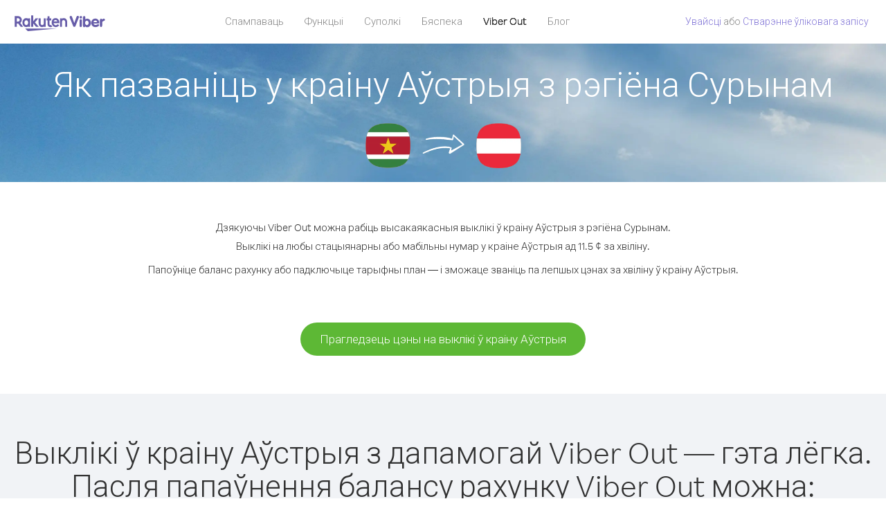

--- FILE ---
content_type: text/html; charset=UTF-8
request_url: https://account.viber.com/be/how-to-call-austria?from=suriname
body_size: 2488
content:
<!DOCTYPE html>
<html lang="be">
    <head>
        <title>Як пазваніць у краіну Аўстрыя з рэгіёнаСурынам| Viber Out</title>
        <meta name="keywords" content="Праграма для выклікаў, нізкія тарыфы, танныя выклікі, выклікі за мяжу, міжнародныя выклікі" />
        <meta name="description" content="Даведайцеся, як пазваніць у краіну Аўстрыя з рэгіёна Сурынам з дапамогай Viber. Званіце сябрам і блізкім на любы стацыянарны або мабільны нумар праз Viber. Зарэгіструйцеся на сайце Viber.com" />
        <meta http-equiv="Content-Type" content="text/html; charset=UTF-8" />
        <meta name="viewport" content="width=device-width, initial-scale=1, minimum-scale=1, maximum-scale=1, user-scalable=no" />
        <meta name="format-detection" content="telephone=no" />
        <meta name="msapplication-tap-highlight" content="no" />
        <link rel="icon" type="image/x-icon" href="/favicon.ico">
        <link rel="apple-touch-icon" href="/img/apple-touch-icon/touch-icon-iphone.png" />
        <link rel="apple-touch-icon" sizes="72x72" href="/img/apple-touch-icon/touch-icon-ipad.png" />
        <link rel="apple-touch-icon" sizes="114x114" href="/img/apple-touch-icon/touch-icon-iphone-retina.png" />
        <link rel="apple-touch-icon" sizes="144x144" href="/img/apple-touch-icon/touch-icon-ipad-retina.png" />
            <meta property="og:title" content="Як пазваніць у краіну Аўстрыя з рэгіёнаСурынам| Viber Out" />
    <meta property="og:description" content="Даведайцеся, як пазваніць у краіну Аўстрыя з рэгіёна Сурынам з дапамогай Viber. Званіце сябрам і блізкім на любы стацыянарны або мабільны нумар праз Viber. Зарэгіструйцеся на сайце Viber.com" />
    <meta property="og:url" content="https://account.viber.com/how-to-call-austria?from=suriname" />
    <meta property="og:image" content="https://account.viber.com/img/splash.jpg" />

    <link rel="alternate" href="https://account.viber.com/how-to-call-austria?from=suriname" hreflang="x-default" />
<link rel="alternate" href="https://account.viber.com/ar/how-to-call-austria?from=suriname" hreflang="ar" />
<link rel="alternate" href="https://account.viber.com/en/how-to-call-austria?from=suriname" hreflang="en" />
<link rel="alternate" href="https://account.viber.com/ja/how-to-call-austria?from=suriname" hreflang="ja" />
<link rel="alternate" href="https://account.viber.com/es/how-to-call-austria?from=suriname" hreflang="es" />
<link rel="alternate" href="https://account.viber.com/it/how-to-call-austria?from=suriname" hreflang="it" />
<link rel="alternate" href="https://account.viber.com/zh/how-to-call-austria?from=suriname" hreflang="zh" />
<link rel="alternate" href="https://account.viber.com/fr/how-to-call-austria?from=suriname" hreflang="fr" />
<link rel="alternate" href="https://account.viber.com/de/how-to-call-austria?from=suriname" hreflang="de" />
<link rel="alternate" href="https://account.viber.com/hu/how-to-call-austria?from=suriname" hreflang="hu" />
<link rel="alternate" href="https://account.viber.com/pt/how-to-call-austria?from=suriname" hreflang="pt" />
<link rel="alternate" href="https://account.viber.com/ru/how-to-call-austria?from=suriname" hreflang="ru" />
<link rel="alternate" href="https://account.viber.com/be/how-to-call-austria?from=suriname" hreflang="be" />
<link rel="alternate" href="https://account.viber.com/th/how-to-call-austria?from=suriname" hreflang="th" />
<link rel="alternate" href="https://account.viber.com/vi/how-to-call-austria?from=suriname" hreflang="vi" />
<link rel="alternate" href="https://account.viber.com/pl/how-to-call-austria?from=suriname" hreflang="pl" />
<link rel="alternate" href="https://account.viber.com/ro/how-to-call-austria?from=suriname" hreflang="ro" />
<link rel="alternate" href="https://account.viber.com/uk/how-to-call-austria?from=suriname" hreflang="uk" />
<link rel="alternate" href="https://account.viber.com/cs/how-to-call-austria?from=suriname" hreflang="cs" />
<link rel="alternate" href="https://account.viber.com/el/how-to-call-austria?from=suriname" hreflang="el" />
<link rel="alternate" href="https://account.viber.com/hr/how-to-call-austria?from=suriname" hreflang="hr" />
<link rel="alternate" href="https://account.viber.com/bg/how-to-call-austria?from=suriname" hreflang="bg" />
<link rel="alternate" href="https://account.viber.com/no/how-to-call-austria?from=suriname" hreflang="no" />
<link rel="alternate" href="https://account.viber.com/sv/how-to-call-austria?from=suriname" hreflang="sv" />
<link rel="alternate" href="https://account.viber.com/my/how-to-call-austria?from=suriname" hreflang="my" />
<link rel="alternate" href="https://account.viber.com/id/how-to-call-austria?from=suriname" hreflang="id" />


        <!--[if lte IE 9]>
        <script type="text/javascript">
            window.location.replace('/browser-update/');
        </script>
        <![endif]-->
        <script type="text/javascript">
            if (navigator.userAgent.match('MSIE 10.0;')) {
                window.location.replace('/browser-update/');
            }
        </script>

    
<!-- Google Tag Manager -->
<script>(function(w,d,s,l,i){w[l]=w[l]||[];w[l].push({'gtm.start':
            new Date().getTime(),event:'gtm.js'});var f=d.getElementsByTagName(s)[0],
            j=d.createElement(s),dl=l!='dataLayer'?'&l='+l:'';j.async=true;j.src=
            'https://www.googletagmanager.com/gtm.js?id='+i+dl;f.parentNode.insertBefore(j,f);
    })(window,document,'script','dataLayer','GTM-5HCVGTP');</script>
<!-- End Google Tag Manager -->

    
    <link href="https://fonts.googleapis.com/css?family=Roboto:100,300,400,700&amp;subset=cyrillic,greek,vietnamese" rel="stylesheet">
    </head>
    <body class="">
        <noscript id="noscript">Каб карыстацца ўсімі магчымасцямі на сайце Viber.com, уключыце JavaScript.</noscript>

        <div id="page"></div>
        
<script>
    window.SERVER_VARIABLES = {"country_destination":{"code":"AT","prefix":"43","additional_prefixes":[],"vat":20,"excluding_vat":false,"name":"\u0410\u045e\u0441\u0442\u0440\u044b\u044f"},"country_origin":{"code":"SR","prefix":"597","additional_prefixes":[],"vat":0,"excluding_vat":false,"name":"\u0421\u0443\u0440\u044b\u043d\u0430\u043c"},"destination_rate":"11.5 \u00a2","country_page_url":"\/be\/call-austria","env":"prod","languages":[{"code":"ar","name":"\u0627\u0644\u0644\u063a\u0629 \u0627\u0644\u0639\u0631\u0628\u064a\u0629","is_active":true,"is_active_client":true},{"code":"en","name":"English","is_active":true,"is_active_client":true},{"code":"ja","name":"\u65e5\u672c\u8a9e","is_active":true,"is_active_client":true},{"code":"es","name":"Espa\u00f1ol","is_active":true,"is_active_client":true},{"code":"it","name":"Italiano","is_active":true,"is_active_client":true},{"code":"zh","name":"\u7b80\u4f53\u4e2d\u6587","is_active":true,"is_active_client":true},{"code":"fr","name":"Fran\u00e7ais","is_active":true,"is_active_client":true},{"code":"de","name":"Deutsch","is_active":true,"is_active_client":true},{"code":"hu","name":"Magyar","is_active":true,"is_active_client":true},{"code":"pt","name":"Portugu\u00eas","is_active":true,"is_active_client":true},{"code":"ru","name":"\u0420\u0443\u0441\u0441\u043a\u0438\u0439","is_active":true,"is_active_client":true},{"code":"be","name":"\u0411\u0435\u043b\u0430\u0440\u0443\u0441\u043a\u0430\u044f","is_active":true,"is_active_client":true},{"code":"th","name":"\u0e20\u0e32\u0e29\u0e32\u0e44\u0e17\u0e22","is_active":true,"is_active_client":true},{"code":"vi","name":"Ti\u1ebfng Vi\u1ec7t","is_active":true,"is_active_client":true},{"code":"pl","name":"Polski","is_active":true,"is_active_client":true},{"code":"ro","name":"Rom\u00e2n\u0103","is_active":true,"is_active_client":true},{"code":"uk","name":"\u0423\u043a\u0440\u0430\u0457\u043d\u0441\u044c\u043a\u0430","is_active":true,"is_active_client":true},{"code":"cs","name":"\u010ce\u0161tina","is_active":true,"is_active_client":true},{"code":"el","name":"\u0395\u03bb\u03bb\u03b7\u03bd\u03b9\u03ba\u03ac","is_active":true,"is_active_client":true},{"code":"hr","name":"Hrvatski","is_active":true,"is_active_client":true},{"code":"bg","name":"\u0411\u044a\u043b\u0433\u0430\u0440\u0441\u043a\u0438","is_active":true,"is_active_client":true},{"code":"no","name":"Norsk","is_active":true,"is_active_client":true},{"code":"sv","name":"Svenska","is_active":true,"is_active_client":true},{"code":"my","name":"\u1019\u103c\u1014\u103a\u1019\u102c","is_active":true,"is_active_client":true},{"code":"id","name":"Bahasa Indonesia","is_active":true,"is_active_client":true}],"language":"be","isClientLanguage":false,"isAuthenticated":false};
</script>

        
                    <link href="/dist/styles.495fce11622b6f2f03e6.css" media="screen" rel="stylesheet" type="text/css" />
        
            <script src="/dist/how-to-call.bundle.64825068fc4310f48587.js"></script>
    </body>
</html>
